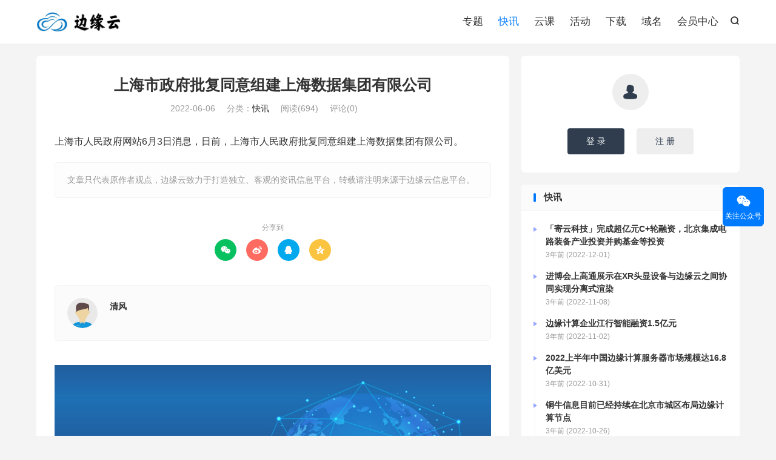

--- FILE ---
content_type: text/html; charset=UTF-8
request_url: https://www.bianyuanyun.com/archives/5333
body_size: 8110
content:
<!DOCTYPE HTML>
<html lang="zh-CN" >
<head>
<meta charset="UTF-8">
<meta http-equiv="X-UA-Compatible" content="IE=edge">
<meta name="viewport" content="width=device-width, initial-scale=1.0">
<meta name="apple-mobile-web-app-title" content="边缘云">
<meta http-equiv="Cache-Control" content="no-siteapp">
<title>上海市政府批复同意组建上海数据集团有限公司</title>
<meta name='robots' content='max-image-preview:large' />
<link rel='dns-prefetch' href='//www.bianyuanyun.com' />
<link rel='stylesheet' id='wp-block-library-css' href='https://www.bianyuanyun.com/wp-includes/css/dist/block-library/style.min.css?ver=6.1.9' type='text/css' media='all' />
<link rel='stylesheet' id='classic-theme-styles-css' href='https://www.bianyuanyun.com/wp-includes/css/classic-themes.min.css?ver=1' type='text/css' media='all' />
<style id='global-styles-inline-css' type='text/css'>
body{--wp--preset--color--black: #000000;--wp--preset--color--cyan-bluish-gray: #abb8c3;--wp--preset--color--white: #ffffff;--wp--preset--color--pale-pink: #f78da7;--wp--preset--color--vivid-red: #cf2e2e;--wp--preset--color--luminous-vivid-orange: #ff6900;--wp--preset--color--luminous-vivid-amber: #fcb900;--wp--preset--color--light-green-cyan: #7bdcb5;--wp--preset--color--vivid-green-cyan: #00d084;--wp--preset--color--pale-cyan-blue: #8ed1fc;--wp--preset--color--vivid-cyan-blue: #0693e3;--wp--preset--color--vivid-purple: #9b51e0;--wp--preset--gradient--vivid-cyan-blue-to-vivid-purple: linear-gradient(135deg,rgba(6,147,227,1) 0%,rgb(155,81,224) 100%);--wp--preset--gradient--light-green-cyan-to-vivid-green-cyan: linear-gradient(135deg,rgb(122,220,180) 0%,rgb(0,208,130) 100%);--wp--preset--gradient--luminous-vivid-amber-to-luminous-vivid-orange: linear-gradient(135deg,rgba(252,185,0,1) 0%,rgba(255,105,0,1) 100%);--wp--preset--gradient--luminous-vivid-orange-to-vivid-red: linear-gradient(135deg,rgba(255,105,0,1) 0%,rgb(207,46,46) 100%);--wp--preset--gradient--very-light-gray-to-cyan-bluish-gray: linear-gradient(135deg,rgb(238,238,238) 0%,rgb(169,184,195) 100%);--wp--preset--gradient--cool-to-warm-spectrum: linear-gradient(135deg,rgb(74,234,220) 0%,rgb(151,120,209) 20%,rgb(207,42,186) 40%,rgb(238,44,130) 60%,rgb(251,105,98) 80%,rgb(254,248,76) 100%);--wp--preset--gradient--blush-light-purple: linear-gradient(135deg,rgb(255,206,236) 0%,rgb(152,150,240) 100%);--wp--preset--gradient--blush-bordeaux: linear-gradient(135deg,rgb(254,205,165) 0%,rgb(254,45,45) 50%,rgb(107,0,62) 100%);--wp--preset--gradient--luminous-dusk: linear-gradient(135deg,rgb(255,203,112) 0%,rgb(199,81,192) 50%,rgb(65,88,208) 100%);--wp--preset--gradient--pale-ocean: linear-gradient(135deg,rgb(255,245,203) 0%,rgb(182,227,212) 50%,rgb(51,167,181) 100%);--wp--preset--gradient--electric-grass: linear-gradient(135deg,rgb(202,248,128) 0%,rgb(113,206,126) 100%);--wp--preset--gradient--midnight: linear-gradient(135deg,rgb(2,3,129) 0%,rgb(40,116,252) 100%);--wp--preset--duotone--dark-grayscale: url('#wp-duotone-dark-grayscale');--wp--preset--duotone--grayscale: url('#wp-duotone-grayscale');--wp--preset--duotone--purple-yellow: url('#wp-duotone-purple-yellow');--wp--preset--duotone--blue-red: url('#wp-duotone-blue-red');--wp--preset--duotone--midnight: url('#wp-duotone-midnight');--wp--preset--duotone--magenta-yellow: url('#wp-duotone-magenta-yellow');--wp--preset--duotone--purple-green: url('#wp-duotone-purple-green');--wp--preset--duotone--blue-orange: url('#wp-duotone-blue-orange');--wp--preset--font-size--small: 13px;--wp--preset--font-size--medium: 20px;--wp--preset--font-size--large: 36px;--wp--preset--font-size--x-large: 42px;--wp--preset--spacing--20: 0.44rem;--wp--preset--spacing--30: 0.67rem;--wp--preset--spacing--40: 1rem;--wp--preset--spacing--50: 1.5rem;--wp--preset--spacing--60: 2.25rem;--wp--preset--spacing--70: 3.38rem;--wp--preset--spacing--80: 5.06rem;}:where(.is-layout-flex){gap: 0.5em;}body .is-layout-flow > .alignleft{float: left;margin-inline-start: 0;margin-inline-end: 2em;}body .is-layout-flow > .alignright{float: right;margin-inline-start: 2em;margin-inline-end: 0;}body .is-layout-flow > .aligncenter{margin-left: auto !important;margin-right: auto !important;}body .is-layout-constrained > .alignleft{float: left;margin-inline-start: 0;margin-inline-end: 2em;}body .is-layout-constrained > .alignright{float: right;margin-inline-start: 2em;margin-inline-end: 0;}body .is-layout-constrained > .aligncenter{margin-left: auto !important;margin-right: auto !important;}body .is-layout-constrained > :where(:not(.alignleft):not(.alignright):not(.alignfull)){max-width: var(--wp--style--global--content-size);margin-left: auto !important;margin-right: auto !important;}body .is-layout-constrained > .alignwide{max-width: var(--wp--style--global--wide-size);}body .is-layout-flex{display: flex;}body .is-layout-flex{flex-wrap: wrap;align-items: center;}body .is-layout-flex > *{margin: 0;}:where(.wp-block-columns.is-layout-flex){gap: 2em;}.has-black-color{color: var(--wp--preset--color--black) !important;}.has-cyan-bluish-gray-color{color: var(--wp--preset--color--cyan-bluish-gray) !important;}.has-white-color{color: var(--wp--preset--color--white) !important;}.has-pale-pink-color{color: var(--wp--preset--color--pale-pink) !important;}.has-vivid-red-color{color: var(--wp--preset--color--vivid-red) !important;}.has-luminous-vivid-orange-color{color: var(--wp--preset--color--luminous-vivid-orange) !important;}.has-luminous-vivid-amber-color{color: var(--wp--preset--color--luminous-vivid-amber) !important;}.has-light-green-cyan-color{color: var(--wp--preset--color--light-green-cyan) !important;}.has-vivid-green-cyan-color{color: var(--wp--preset--color--vivid-green-cyan) !important;}.has-pale-cyan-blue-color{color: var(--wp--preset--color--pale-cyan-blue) !important;}.has-vivid-cyan-blue-color{color: var(--wp--preset--color--vivid-cyan-blue) !important;}.has-vivid-purple-color{color: var(--wp--preset--color--vivid-purple) !important;}.has-black-background-color{background-color: var(--wp--preset--color--black) !important;}.has-cyan-bluish-gray-background-color{background-color: var(--wp--preset--color--cyan-bluish-gray) !important;}.has-white-background-color{background-color: var(--wp--preset--color--white) !important;}.has-pale-pink-background-color{background-color: var(--wp--preset--color--pale-pink) !important;}.has-vivid-red-background-color{background-color: var(--wp--preset--color--vivid-red) !important;}.has-luminous-vivid-orange-background-color{background-color: var(--wp--preset--color--luminous-vivid-orange) !important;}.has-luminous-vivid-amber-background-color{background-color: var(--wp--preset--color--luminous-vivid-amber) !important;}.has-light-green-cyan-background-color{background-color: var(--wp--preset--color--light-green-cyan) !important;}.has-vivid-green-cyan-background-color{background-color: var(--wp--preset--color--vivid-green-cyan) !important;}.has-pale-cyan-blue-background-color{background-color: var(--wp--preset--color--pale-cyan-blue) !important;}.has-vivid-cyan-blue-background-color{background-color: var(--wp--preset--color--vivid-cyan-blue) !important;}.has-vivid-purple-background-color{background-color: var(--wp--preset--color--vivid-purple) !important;}.has-black-border-color{border-color: var(--wp--preset--color--black) !important;}.has-cyan-bluish-gray-border-color{border-color: var(--wp--preset--color--cyan-bluish-gray) !important;}.has-white-border-color{border-color: var(--wp--preset--color--white) !important;}.has-pale-pink-border-color{border-color: var(--wp--preset--color--pale-pink) !important;}.has-vivid-red-border-color{border-color: var(--wp--preset--color--vivid-red) !important;}.has-luminous-vivid-orange-border-color{border-color: var(--wp--preset--color--luminous-vivid-orange) !important;}.has-luminous-vivid-amber-border-color{border-color: var(--wp--preset--color--luminous-vivid-amber) !important;}.has-light-green-cyan-border-color{border-color: var(--wp--preset--color--light-green-cyan) !important;}.has-vivid-green-cyan-border-color{border-color: var(--wp--preset--color--vivid-green-cyan) !important;}.has-pale-cyan-blue-border-color{border-color: var(--wp--preset--color--pale-cyan-blue) !important;}.has-vivid-cyan-blue-border-color{border-color: var(--wp--preset--color--vivid-cyan-blue) !important;}.has-vivid-purple-border-color{border-color: var(--wp--preset--color--vivid-purple) !important;}.has-vivid-cyan-blue-to-vivid-purple-gradient-background{background: var(--wp--preset--gradient--vivid-cyan-blue-to-vivid-purple) !important;}.has-light-green-cyan-to-vivid-green-cyan-gradient-background{background: var(--wp--preset--gradient--light-green-cyan-to-vivid-green-cyan) !important;}.has-luminous-vivid-amber-to-luminous-vivid-orange-gradient-background{background: var(--wp--preset--gradient--luminous-vivid-amber-to-luminous-vivid-orange) !important;}.has-luminous-vivid-orange-to-vivid-red-gradient-background{background: var(--wp--preset--gradient--luminous-vivid-orange-to-vivid-red) !important;}.has-very-light-gray-to-cyan-bluish-gray-gradient-background{background: var(--wp--preset--gradient--very-light-gray-to-cyan-bluish-gray) !important;}.has-cool-to-warm-spectrum-gradient-background{background: var(--wp--preset--gradient--cool-to-warm-spectrum) !important;}.has-blush-light-purple-gradient-background{background: var(--wp--preset--gradient--blush-light-purple) !important;}.has-blush-bordeaux-gradient-background{background: var(--wp--preset--gradient--blush-bordeaux) !important;}.has-luminous-dusk-gradient-background{background: var(--wp--preset--gradient--luminous-dusk) !important;}.has-pale-ocean-gradient-background{background: var(--wp--preset--gradient--pale-ocean) !important;}.has-electric-grass-gradient-background{background: var(--wp--preset--gradient--electric-grass) !important;}.has-midnight-gradient-background{background: var(--wp--preset--gradient--midnight) !important;}.has-small-font-size{font-size: var(--wp--preset--font-size--small) !important;}.has-medium-font-size{font-size: var(--wp--preset--font-size--medium) !important;}.has-large-font-size{font-size: var(--wp--preset--font-size--large) !important;}.has-x-large-font-size{font-size: var(--wp--preset--font-size--x-large) !important;}
.wp-block-navigation a:where(:not(.wp-element-button)){color: inherit;}
:where(.wp-block-columns.is-layout-flex){gap: 2em;}
.wp-block-pullquote{font-size: 1.5em;line-height: 1.6;}
</style>
<link rel='stylesheet' id='tb-member-css-css' href='https://www.bianyuanyun.com/wp-content/plugins/tb-member/assets/main.css?ver=1.4' type='text/css' media='all' />
<link rel='stylesheet' id='style-css' href='https://www.bianyuanyun.com/wp-content/themes/dux/style.css?ver=9.2' type='text/css' media='all' />
<script type='text/javascript' src='https://www.bianyuanyun.com/wp-content/themes/dux/assets/js/libs/jquery.min.js?ver=9.2' id='jquery-js'></script>
<link rel="https://api.w.org/" href="https://www.bianyuanyun.com/wp-json/" /><link rel="alternate" type="application/json" href="https://www.bianyuanyun.com/wp-json/wp/v2/posts/5333" /><link rel="canonical" href="https://www.bianyuanyun.com/archives/5333" />
<link rel="alternate" type="application/json+oembed" href="https://www.bianyuanyun.com/wp-json/oembed/1.0/embed?url=https%3A%2F%2Fwww.bianyuanyun.com%2Farchives%2F5333" />
<link rel="alternate" type="text/xml+oembed" href="https://www.bianyuanyun.com/wp-json/oembed/1.0/embed?url=https%3A%2F%2Fwww.bianyuanyun.com%2Farchives%2F5333&#038;format=xml" />
<meta name="keywords" content="快讯">
<meta name="description" content="上海市人民政府网站6月3日消息，日前，上海市人民政府批复同意组建上海数据集团有限公司。">
<meta property="og:type" content="acticle">
<meta property="og:site_name" content="边缘云">
<meta property="og:title" content="上海市政府批复同意组建上海数据集团有限公司">
<meta property="og:description" content="上海市人民政府网站6月3日消息，日前，上海市人民政府批复同意组建上海数据集团有限公司。">
<meta property="og:url" content="https://www.bianyuanyun.com/archives/5333">
<meta property="og:image" content="https://www.bianyuanyun.com/wp-content/themes/dux/assets/img/thumbnail.png">
<meta property="twitter:card" content="summary_large_image">
<meta property="twitter:title" content="上海市政府批复同意组建上海数据集团有限公司">
<meta property="twitter:description" content="上海市人民政府网站6月3日消息，日前，上海市人民政府批复同意组建上海数据集团有限公司。">
<meta property="twitter:url" content="https://www.bianyuanyun.com/archives/5333">
<meta property="twitter:image" content="https://www.bianyuanyun.com/wp-content/themes/dux/assets/img/thumbnail.png">
<style>.container{max-width:1200px}#focusslide{height:220px}@media (max-width: 600px) {#focusslide{height:150px}}#@media (max-width: 768px){.sidebar .widget-tops {display: block !important;}}#</style><link rel="icon" href="https://www.bianyuanyun.com/wp-content/uploads/2020/02/cropped-tuanlogo_10.png-32x32.jpg" sizes="32x32" />
<link rel="icon" href="https://www.bianyuanyun.com/wp-content/uploads/2020/02/cropped-tuanlogo_10.png-192x192.jpg" sizes="192x192" />
<link rel="apple-touch-icon" href="https://www.bianyuanyun.com/wp-content/uploads/2020/02/cropped-tuanlogo_10.png-180x180.jpg" />
<meta name="msapplication-TileImage" content="https://www.bianyuanyun.com/wp-content/uploads/2020/02/cropped-tuanlogo_10.png-270x270.jpg" />
<link rel="shortcut icon" href="https://www.bianyuanyun.com/favicon.ico">
</head>
<body class="post-template-default single single-post postid-5333 single-format-standard home nav_fixed m-excerpt-desc topbar-off comment-open site-layout-2 text-justify-on m-sidebar tbm-at-dux">
<header class="header">
	<div class="container">
		<div class="logo"><a href="https://www.bianyuanyun.com" title="边缘云-边缘云产业信息服务平台"><img src="https://www.bianyuanyun.com/wp-content/uploads/2020/02/logo5.jpg" alt="边缘云-边缘云产业信息服务平台"><img class="-dark" src="https://www.bianyuanyun.com/wp-content/uploads/2020/02/logo5.jpg" alt="边缘云-边缘云产业信息服务平台">边缘云</a></div>													<div class="navto-search search-show"><i class="tbfa">&#xe611;</i></div>
							<ul class="site-nav site-navbar">
			<li><a href="https://www.bianyuanyun.com/zhuanti">专题</a></li>
<li class="current-post-ancestor current-menu-parent"><a href="https://www.bianyuanyun.com/archives/category/kuai">快讯</a></li>
<li><a href="https://www.bianyuanyun.com/yunke">云课</a></li>
<li><a href="https://www.bianyuanyun.com/archives/category/%e6%b4%bb%e5%8a%a8">活动</a></li>
<li><a href="https://www.bianyuanyun.com/archives/category/%e4%b8%8b%e8%bd%bd">下载</a></li>
<li><a href="https://www.bianyuanyun.com/archives/category/%e5%9f%9f%e5%90%8d">域名</a></li>
<li><a href="https://www.bianyuanyun.com/tb-member">会员中心</a></li>
		</ul>
																<a rel="nofollow" href="javascript:;" class="m-icon-user" tbm-event="login"><i class="tbfa">&#xe641;</i></a>
										</div>
</header>
	<div class="m-icon-nav">
		<i class="tbfa">&#xe612;</i>
		<i class="tbfa">&#xe606;</i>
	</div>
<div class="site-search">
	<div class="container">
		<form method="get" class="site-search-form" action="https://www.bianyuanyun.com/">
    <input class="search-input" name="s" type="text" placeholder="输入关键字" value="" required="required">
    <button class="search-btn" type="submit"><i class="tbfa">&#xe611;</i></button>
</form>	</div>
</div>
<section class="container">
	<div class="content-wrap">
	<div class="content">
						<header class="article-header">
			<h1 class="article-title"><a href="https://www.bianyuanyun.com/archives/5333">上海市政府批复同意组建上海数据集团有限公司</a></h1>
			<div class="article-meta">
				<span class="item">2022-06-06</span>												<span class="item">分类：<a href="https://www.bianyuanyun.com/archives/category/kuai" rel="category tag">快讯</a></span>
				<span class="item post-views">阅读(694)</span>				<span class="item">评论(0)</span>												<span class="item"></span>
			</div>
		</header>
		<article class="article-content">
									
<p>上海市人民政府网站6月3日消息，日前，上海市人民政府批复同意组建上海数据集团有限公司。</p>
					</article>
								<div class="post-copyright-custom">文章只代表原作者观点，边缘云致力于打造独立、客观的资讯信息平台，转载请注明来源于边缘云信息平台。</div>		
		<div class="shares"><dfn>分享到</dfn><a href="javascript:;" data-url="https://www.bianyuanyun.com/archives/5333" class="share-weixin" title="分享到微信"><i class="tbfa">&#xe61e;</i></a><a etap="share" data-share="weibo" class="share-tsina" title="分享到微博"><i class="tbfa">&#xe645;</i></a><a etap="share" data-share="qq" class="share-sqq" title="分享到QQ好友"><i class="tbfa">&#xe60f;</i></a><a etap="share" data-share="qzone" class="share-qzone" title="分享到QQ空间"><i class="tbfa">&#xe600;</i></a></div>
				<div class="article-tags"></div>
		
				<div class="article-author">
						<img alt='' data-src='https://www.bianyuanyun.com/wp-content/plugins/tb-member/assets/images/avatar.webp' srcset='https://www.bianyuanyun.com/wp-content/plugins/tb-member/assets/images/avatar.webp 2x' class='avatar avatar-50 photo' height='50' width='50' decoding='async'/>			<h4><a title="查看更多文章" href="https://www.bianyuanyun.com/archives/author/qingfengxinhe">清风</a></h4>
					</div>
		
		
		<div class="orbui orbui-post orbui-post-02"><figure class="wp-block-image is-resized"><img src="https://www.bianyuanyun.com/wp-content/uploads/2021/03/guanzhubyy.png" alt="长按二维码关注" class="wp-image-92" width="778" height="336"/></figure></div>		<div class="relates relates-imagetext"><div class="title"><h3>相关推荐</h3></div><ul><li><a target="_blank" href="https://www.bianyuanyun.com/archives/6172"><img data-thumb="default" src="https://www.bianyuanyun.com/wp-content/themes/dux/assets/img/thumbnail.png" class="thumb"></a><a href="https://www.bianyuanyun.com/archives/6172">「寄云科技」完成超亿元C+轮融资，北京集成电路装备产业投资并购基金等投资</a></li><li><a target="_blank" href="https://www.bianyuanyun.com/archives/6030"><img data-thumb="default" src="https://www.bianyuanyun.com/wp-content/themes/dux/assets/img/thumbnail.png" class="thumb"></a><a href="https://www.bianyuanyun.com/archives/6030">进博会上高通展示在XR头显设备与边缘云之间协同实现分离式渲染</a></li><li><a target="_blank" href="https://www.bianyuanyun.com/archives/6008"><img data-thumb="default" src="https://www.bianyuanyun.com/wp-content/themes/dux/assets/img/thumbnail.png" class="thumb"></a><a href="https://www.bianyuanyun.com/archives/6008">边缘计算企业江行智能融资1.5亿元</a></li><li><a target="_blank" href="https://www.bianyuanyun.com/archives/5998"><img data-thumb="default" src="https://www.bianyuanyun.com/wp-content/themes/dux/assets/img/thumbnail.png" class="thumb"></a><a href="https://www.bianyuanyun.com/archives/5998">2022上半年中国边缘计算服务器市场规模达16.8亿美元</a></li></ul></div>				<div class="title" id="comments">
	<h3>参与讨论 <small>抢沙发</small></h3>
</div>
<div id="respond" class="no_webshot">
			<div class="comment-signarea">
			<h3 class="text-muted">评论前必须登录！</h3>
			<p>
									<a rel="nofollow" href="javascript:;" class="btn btn-primary" tbm-event="login">立即登录</a> &nbsp; <a rel="nofollow" href="javascript:;" class="btn btn-default" tbm-event="register">注册</a>
							</p>
		</div>
	</div>
	</div>
	</div>
	<div class="sidebar">
	<div class="widget widget_block"><div class="tbm-stmod tbm-stmod-login"><div class="-icon"><i class="tbm-fa">&#xe61d;</i></div><div class="tbm-btn tbm-btn-ok" tbm-event="login">登 录</div><div class="tbm-btn" tbm-event="register">注 册</div></div></div><div class="widget-on-phone widget widget_ui_flash"><h3>快讯</h3><ul><li><h4>「寄云科技」完成超亿元C+轮融资，北京集成电路装备产业投资并购基金等投资</h4><div class="note"><!-- wp:paragraph -->
<p>12月1日消息，近期国内工业互联网平台厂商北京寄云鼎城科技有限公司（以下简称“寄云科技”）完成超亿元C+轮融资，投资方为北京集成电路装备产业投资并购基金、中车资本和中国互联网投资基金。通过本轮融资，寄云科技将围绕重点应用领域，加速完善产品应用和服务网络，为半导体、轨道交通、能源电力、石油化工等垂直行业客户提供以数据智能为核心的工业互联网产品和服务。</p>
<!-- /wp:paragraph --></div><time>3年前 (2022-12-01)</time></li><li><h4>进博会上高通展示在XR头显设备与边缘云之间协同实现分离式渲染</h4><div class="note"><!-- wp:paragraph -->
<p>进博会最受欢迎的乒乓球机器人又升级了，欧姆龙今年将带来基于“i-Automation!-NEXT”理念打造的第七代FORPHEUS乒乓球教练机器人，这也是国内首次展出。作为打造元宇宙的核心技术，5G和XR提供了基础技术支持，高通还展示了最新技术方案，基于5G提供的高速率低时延传输，在XR头显设备与边缘云之间协同实现分离式渲染，面向大型负载场景为XR用户打造不受线缆束缚的沉浸式体验。</p>
<!-- /wp:paragraph --></div><time>3年前 (2022-11-08)</time></li><li><h4>边缘计算企业江行智能融资1.5亿元</h4><div class="note"><!-- wp:paragraph -->
<p>11月2日，边缘计算企业江行智能宣布完成1.5亿元pre-B轮融资，由朗玛峰资本、联想创投、卓源资本、光跃资本等机构联合投资。本轮融资将主要用于技术创新、双碳相关解决方案研发、创新应用场景与业务拓展。</p>
<!-- /wp:paragraph --></div><time>3年前 (2022-11-02)</time></li><li><h4>2022上半年中国边缘计算服务器市场规模达16.8亿美元</h4><div class="note"><!-- wp:paragraph -->
<p>　　10月31日消息，市场研究机构IDC发布的《中国半年度边缘计算服务器市场(2022年上半年)跟踪报告》显示，2022上半年，中国边缘计算服务器整体市场规模达到16.8亿美元，预计全年达到42.7亿美元，同比增长25.6%。</p>
<!-- /wp:paragraph -->

<!-- wp:paragraph -->
<p>　　另据IDC预计，2021-2026年中国边缘计算服务器整体市场规模年复合增长率将达到23.1%，高于全球的22.2%。</p>
<!-- /wp:paragraph -->

<!-- wp:paragraph -->
<p>　　 IDC数据显示，2022年上半年，中国垂直行业和电信网络边缘计算服务器(含通用服务器和定制服务器)市场规模达到2.9亿美元，同比增长46.4%。2022上半年，中国市场边缘定制服务器出货量排名前三的厂商依次为浪潮、新华三和华为。</p>
<!-- /wp:paragraph --></div><time>3年前 (2022-10-31)</time></li><li><h4>铜牛信息目前已经持续在北京市城区布局边缘计算节点</h4><div class="note"><!-- wp:paragraph -->
<p>10月25日在互动平台回答投资者提问时表示，公司依托自建互联网数据中心为客户提供互联网数据中心服务、云服务、互联网接入服务、互联网数据中心及云平台信息系统集成服务、应用软件开发服务，其中边缘计算是云计算的重要补充，其特性就是将计算能力更接近于用户，即站点分布范围广且边缘节点由广域网络连接。公司持续专注边缘计算相关技术的发展，目前已经持续在北京市城区布局边缘计算节点。</p>
<!-- /wp:paragraph --></div><time>3年前 (2022-10-26)</time></li><li><h4>字节跳动更名抖音集团，新LOGO上线</h4><div class="note"><!-- wp:paragraph -->
<p>近日，字节跳动官方账号在抖音、微信公众号等平台更新了集团LOGO，新LOGO摘除了“字节跳动”的汉字元素，配色与飞书LOGO相似。今年5月，香港公司注册处网站显示，字节跳动（香港）有限公司已更名为抖音集团（香港）有限公司，生效时间为2022年5月6日。</p>
<!-- /wp:paragraph --></div><time>3年前 (2022-10-13)</time></li></ul><a class="-more" href="https://www.bianyuanyun.com/archives/category/kuai" target="_blank">查看更多</a></div></div></section>

<div class="branding">
	<div class="container">
		<h2>边缘云生态研究</h2>
		<h4></h4>
		<a target="_blank" class="btn btn-primary" href="https://www.bianyuanyun.com/us">关于我们<i class="tbfa">&#xe87e;</i></a>	</div>
</div><footer class="footer">
	<div class="container">
						<p>&copy; 2018-2026 &nbsp; <a href="https://www.bianyuanyun.com">边缘云</a> &nbsp; <a href="https://beian.miit.gov.cn/">沪ICP备18030320号</a>
<div style="display:none" ><script type="text/javascript">document.write(unescape("%3Cspan id='cnzz_stat_icon_1281253568'%3E%3C/span%3E%3Cscript src='https://s9.cnzz.com/stat.php%3Fid%3D1281253568%26show%3Dpic' type='text/javascript'%3E%3C/script%3E"));</script></div></p>
					</div>
</footer>
<div class="karbar karbar-rm"><ul><li class="karbar-qrcode"><a rel="nofollow" href="javascript:;"><i class="tbfa">&#xe61e;</i><span>关注公众号</span></a><span class="karbar-qrcode-wrap">边缘云<br><span data-id="边缘云" class="copy-wechat-number">复制微信号</span><img src="https://www.bianyuanyun.com/wp-content/uploads/2020/02/erweima1.jpg"></span></li></ul></div>
<script>window.TBUI={"www":"https:\/\/www.bianyuanyun.com","uri":"https:\/\/www.bianyuanyun.com\/wp-content\/themes\/dux","ajaxurl":"https:\/\/www.bianyuanyun.com\/wp-admin\/admin-ajax.php","ver":"9.2","roll":"1 2","copyoff":0,"ajaxpager":"0","fullimage":"1","captcha":0,"captcha_comment":1,"captcha_login":1,"captcha_register":1,"table_scroll_m":1,"table_scroll_w":"800","pre_color":1,"pre_copy":1,"lang":{"copy":"\u590d\u5236","copy_success":"\u5df2\u590d\u5236","comment_loading":"\u8bc4\u8bba\u63d0\u4ea4\u4e2d...","comment_cancel_edit":"\u53d6\u6d88\u7f16\u8f91","loadmore":"\u52a0\u8f7d\u66f4\u591a","like_login":"\u70b9\u8d5e\u8bf7\u5148\u767b\u5f55","liked":"\u4f60\u5df2\u8d5e\uff01","delete_post":"\u786e\u5b9a\u5220\u9664\u8fd9\u4e2a\u6587\u7ae0\u5417\uff1f","read_post_all":"\u70b9\u51fb\u9605\u8bfb\u4f59\u4e0b\u5168\u6587","copy_wechat":"\u5fae\u4fe1\u53f7\u5df2\u590d\u5236","sign_password_less":"\u5bc6\u7801\u592a\u77ed\uff0c\u81f3\u5c116\u4f4d","sign_username_none":"\u7528\u6237\u540d\u4e0d\u80fd\u4e3a\u7a7a","sign_email_error":"\u90ae\u7bb1\u683c\u5f0f\u9519\u8bef","sign_vcode_loading":"\u9a8c\u8bc1\u7801\u83b7\u53d6\u4e2d","sign_vcode_new":" \u79d2\u91cd\u65b0\u83b7\u53d6"},"turnstile_key":""}</script>
<script>window.TBM={"ajaxurl":"https:\/\/www.bianyuanyun.com\/tb-member\/action\/"}</script>
<script type='text/javascript' src='https://www.bianyuanyun.com/wp-content/plugins/tb-member/assets/main.js?ver=1.4' id='tb-member-js-js'></script>
<script type='text/javascript' src='https://www.bianyuanyun.com/wp-content/themes/dux/assets/js/loader.js?ver=9.2' id='loader-js'></script>
</body>
</html>

--- FILE ---
content_type: application/javascript
request_url: https://www.bianyuanyun.com/wp-content/plugins/tb-member/assets/main.js?ver=1.4
body_size: 8903
content:
!function(t){t.fn.qrcode=function(e){function n(t){this.mode=s,this.data=t}function o(t,e){this.typeNumber=t,this.errorCorrectLevel=e,this.modules=null,this.moduleCount=0,this.dataCache=null,this.dataList=[]}function i(t,e){if(void 0==t.length)throw Error(t.length+"/"+e);for(var n=0;n<t.length&&0==t[n];)n++;this.num=Array(t.length-n+e);for(var o=0;o<t.length-n;o++)this.num[o]=t[o+n]}function a(t,e){this.totalCount=t,this.dataCount=e}function r(){this.buffer=[],this.length=0}var s;n.prototype={getLength:function(){return this.data.length},write:function(t){for(var e=0;e<this.data.length;e++)t.put(this.data.charCodeAt(e),8)}},o.prototype={addData:function(t){this.dataList.push(new n(t)),this.dataCache=null},isDark:function(t,e){if(0>t||this.moduleCount<=t||0>e||this.moduleCount<=e)throw Error(t+","+e);return this.modules[t][e]},getModuleCount:function(){return this.moduleCount},make:function(){if(1>this.typeNumber){for(var t=1,t=1;40>t;t++){for(var e=a.getRSBlocks(t,this.errorCorrectLevel),n=new r,o=0,i=0;i<e.length;i++)o+=e[i].dataCount;for(i=0;i<this.dataList.length;i++)e=this.dataList[i],n.put(e.mode,4),n.put(e.getLength(),u.getLengthInBits(e.mode,t)),e.write(n);if(n.getLengthInBits()<=8*o)break}this.typeNumber=t}this.makeImpl(!1,this.getBestMaskPattern())},makeImpl:function(t,e){this.moduleCount=4*this.typeNumber+17,this.modules=Array(this.moduleCount);for(var n=0;n<this.moduleCount;n++){this.modules[n]=Array(this.moduleCount);for(var i=0;i<this.moduleCount;i++)this.modules[n][i]=null}this.setupPositionProbePattern(0,0),this.setupPositionProbePattern(this.moduleCount-7,0),this.setupPositionProbePattern(0,this.moduleCount-7),this.setupPositionAdjustPattern(),this.setupTimingPattern(),this.setupTypeInfo(t,e),7<=this.typeNumber&&this.setupTypeNumber(t),null==this.dataCache&&(this.dataCache=o.createData(this.typeNumber,this.errorCorrectLevel,this.dataList)),this.mapData(this.dataCache,e)},setupPositionProbePattern:function(t,e){for(var n=-1;7>=n;n++)if(!(-1>=t+n||this.moduleCount<=t+n))for(var o=-1;7>=o;o++)-1>=e+o||this.moduleCount<=e+o||(this.modules[t+n][e+o]=0<=n&&6>=n&&(0==o||6==o)||0<=o&&6>=o&&(0==n||6==n)||2<=n&&4>=n&&2<=o&&4>=o)},getBestMaskPattern:function(){for(var t=0,e=0,n=0;8>n;n++){this.makeImpl(!0,n);var o=u.getLostPoint(this);(0==n||t>o)&&(t=o,e=n)}return e},createMovieClip:function(t,e,n){for(t=t.createEmptyMovieClip(e,n),this.make(),e=0;e<this.modules.length;e++)for(var n=1*e,o=0;o<this.modules[e].length;o++){var i=1*o;this.modules[e][o]&&(t.beginFill(0,100),t.moveTo(i,n),t.lineTo(i+1,n),t.lineTo(i+1,n+1),t.lineTo(i,n+1),t.endFill())}return t},setupTimingPattern:function(){for(var t=8;t<this.moduleCount-8;t++)null==this.modules[t][6]&&(this.modules[t][6]=0==t%2);for(t=8;t<this.moduleCount-8;t++)null==this.modules[6][t]&&(this.modules[6][t]=0==t%2)},setupPositionAdjustPattern:function(){for(var t=u.getPatternPosition(this.typeNumber),e=0;e<t.length;e++)for(var n=0;n<t.length;n++){var o=t[e],i=t[n];if(null==this.modules[o][i])for(var a=-2;2>=a;a++)for(var r=-2;2>=r;r++)this.modules[o+a][i+r]=-2==a||2==a||-2==r||2==r||0==a&&0==r}},setupTypeNumber:function(t){for(var e=u.getBCHTypeNumber(this.typeNumber),n=0;18>n;n++){var o=!t&&1==(e>>n&1);this.modules[Math.floor(n/3)][n%3+this.moduleCount-8-3]=o}for(n=0;18>n;n++)o=!t&&1==(e>>n&1),this.modules[n%3+this.moduleCount-8-3][Math.floor(n/3)]=o},setupTypeInfo:function(t,e){for(var n=u.getBCHTypeInfo(this.errorCorrectLevel<<3|e),o=0;15>o;o++){var i=!t&&1==(n>>o&1);6>o?this.modules[o][8]=i:8>o?this.modules[o+1][8]=i:this.modules[this.moduleCount-15+o][8]=i}for(o=0;15>o;o++)i=!t&&1==(n>>o&1),8>o?this.modules[8][this.moduleCount-o-1]=i:9>o?this.modules[8][15-o-1+1]=i:this.modules[8][15-o-1]=i;this.modules[this.moduleCount-8][8]=!t},mapData:function(t,e){for(var n=-1,o=this.moduleCount-1,i=7,a=0,r=this.moduleCount-1;0<r;r-=2)for(6==r&&r--;;){for(var s=0;2>s;s++)if(null==this.modules[o][r-s]){var c=!1;a<t.length&&(c=1==(t[a]>>>i&1)),u.getMask(e,o,r-s)&&(c=!c),this.modules[o][r-s]=c,-1==--i&&(a++,i=7)}if(0>(o+=n)||this.moduleCount<=o){o-=n,n=-n;break}}}},o.PAD0=236,o.PAD1=17,o.createData=function(t,e,n){for(var e=a.getRSBlocks(t,e),i=new r,s=0;s<n.length;s++){var c=n[s];i.put(c.mode,4),i.put(c.getLength(),u.getLengthInBits(c.mode,t)),c.write(i)}for(s=t=0;s<e.length;s++)t+=e[s].dataCount;if(i.getLengthInBits()>8*t)throw Error("code length overflow. ("+i.getLengthInBits()+">"+8*t+")");for(i.getLengthInBits()+4<=8*t&&i.put(0,4);0!=i.getLengthInBits()%8;)i.putBit(!1);for(;!(i.getLengthInBits()>=8*t)&&(i.put(o.PAD0,8),!(i.getLengthInBits()>=8*t));)i.put(o.PAD1,8);return o.createBytes(i,e)},o.createBytes=function(t,e){for(var n=0,o=0,a=0,r=Array(e.length),s=Array(e.length),c=0;c<e.length;c++){var d=e[c].dataCount,l=e[c].totalCount-d,o=Math.max(o,d),a=Math.max(a,l);r[c]=Array(d);for(var f=0;f<r[c].length;f++)r[c][f]=255&t.buffer[f+n];for(n+=d,f=u.getErrorCorrectPolynomial(l),d=new i(r[c],f.getLength()-1).mod(f),s[c]=Array(f.getLength()-1),f=0;f<s[c].length;f++)l=f+d.getLength()-s[c].length,s[c][f]=0<=l?d.get(l):0}for(f=c=0;f<e.length;f++)c+=e[f].totalCount;for(n=Array(c),f=d=0;f<o;f++)for(c=0;c<e.length;c++)f<r[c].length&&(n[d++]=r[c][f]);for(f=0;f<a;f++)for(c=0;c<e.length;c++)f<s[c].length&&(n[d++]=s[c][f]);return n},s=4;for(var u={PATTERN_POSITION_TABLE:[[],[6,18],[6,22],[6,26],[6,30],[6,34],[6,22,38],[6,24,42],[6,26,46],[6,28,50],[6,30,54],[6,32,58],[6,34,62],[6,26,46,66],[6,26,48,70],[6,26,50,74],[6,30,54,78],[6,30,56,82],[6,30,58,86],[6,34,62,90],[6,28,50,72,94],[6,26,50,74,98],[6,30,54,78,102],[6,28,54,80,106],[6,32,58,84,110],[6,30,58,86,114],[6,34,62,90,118],[6,26,50,74,98,122],[6,30,54,78,102,126],[6,26,52,78,104,130],[6,30,56,82,108,134],[6,34,60,86,112,138],[6,30,58,86,114,142],[6,34,62,90,118,146],[6,30,54,78,102,126,150],[6,24,50,76,102,128,154],[6,28,54,80,106,132,158],[6,32,58,84,110,136,162],[6,26,54,82,110,138,166],[6,30,58,86,114,142,170]],G15:1335,G18:7973,G15_MASK:21522,getBCHTypeInfo:function(t){for(var e=t<<10;0<=u.getBCHDigit(e)-u.getBCHDigit(u.G15);)e^=u.G15<<u.getBCHDigit(e)-u.getBCHDigit(u.G15);return(t<<10|e)^u.G15_MASK},getBCHTypeNumber:function(t){for(var e=t<<12;0<=u.getBCHDigit(e)-u.getBCHDigit(u.G18);)e^=u.G18<<u.getBCHDigit(e)-u.getBCHDigit(u.G18);return t<<12|e},getBCHDigit:function(t){for(var e=0;0!=t;)e++,t>>>=1;return e},getPatternPosition:function(t){return u.PATTERN_POSITION_TABLE[t-1]},getMask:function(t,e,n){switch(t){case 0:return 0==(e+n)%2;case 1:return 0==e%2;case 2:return 0==n%3;case 3:return 0==(e+n)%3;case 4:return 0==(Math.floor(e/2)+Math.floor(n/3))%2;case 5:return 0==e*n%2+e*n%3;case 6:return 0==(e*n%2+e*n%3)%2;case 7:return 0==(e*n%3+(e+n)%2)%2;default:throw Error("bad maskPattern:"+t)}},getErrorCorrectPolynomial:function(t){for(var e=new i([1],0),n=0;n<t;n++)e=e.multiply(new i([1,c.gexp(n)],0));return e},getLengthInBits:function(t,e){if(1<=e&&10>e)switch(t){case 1:return 10;case 2:return 9;case s:case 8:return 8;default:throw Error("mode:"+t)}else if(27>e)switch(t){case 1:return 12;case 2:return 11;case s:return 16;case 8:return 10;default:throw Error("mode:"+t)}else{if(!(41>e))throw Error("type:"+e);switch(t){case 1:return 14;case 2:return 13;case s:return 16;case 8:return 12;default:throw Error("mode:"+t)}}},getLostPoint:function(t){for(var e=t.getModuleCount(),n=0,o=0;o<e;o++)for(var i=0;i<e;i++){for(var a=0,r=t.isDark(o,i),s=-1;1>=s;s++)if(!(0>o+s||e<=o+s))for(var u=-1;1>=u;u++)0>i+u||e<=i+u||0==s&&0==u||r==t.isDark(o+s,i+u)&&a++;5<a&&(n+=3+a-5)}for(o=0;o<e-1;o++)for(i=0;i<e-1;i++)a=0,t.isDark(o,i)&&a++,t.isDark(o+1,i)&&a++,t.isDark(o,i+1)&&a++,t.isDark(o+1,i+1)&&a++,(0==a||4==a)&&(n+=3);for(o=0;o<e;o++)for(i=0;i<e-6;i++)t.isDark(o,i)&&!t.isDark(o,i+1)&&t.isDark(o,i+2)&&t.isDark(o,i+3)&&t.isDark(o,i+4)&&!t.isDark(o,i+5)&&t.isDark(o,i+6)&&(n+=40);for(i=0;i<e;i++)for(o=0;o<e-6;o++)t.isDark(o,i)&&!t.isDark(o+1,i)&&t.isDark(o+2,i)&&t.isDark(o+3,i)&&t.isDark(o+4,i)&&!t.isDark(o+5,i)&&t.isDark(o+6,i)&&(n+=40);for(i=a=0;i<e;i++)for(o=0;o<e;o++)t.isDark(o,i)&&a++;return t=Math.abs(100*a/e/e-50)/5,n+10*t}},c={glog:function(t){if(1>t)throw Error("glog("+t+")");return c.LOG_TABLE[t]},gexp:function(t){for(;0>t;)t+=255;for(;256<=t;)t-=255;return c.EXP_TABLE[t]},EXP_TABLE:Array(256),LOG_TABLE:Array(256)},d=0;8>d;d++)c.EXP_TABLE[d]=1<<d;for(d=8;256>d;d++)c.EXP_TABLE[d]=c.EXP_TABLE[d-4]^c.EXP_TABLE[d-5]^c.EXP_TABLE[d-6]^c.EXP_TABLE[d-8];for(d=0;255>d;d++)c.LOG_TABLE[c.EXP_TABLE[d]]=d;return i.prototype={get:function(t){return this.num[t]},getLength:function(){return this.num.length},multiply:function(t){for(var e=Array(this.getLength()+t.getLength()-1),n=0;n<this.getLength();n++)for(var o=0;o<t.getLength();o++)e[n+o]^=c.gexp(c.glog(this.get(n))+c.glog(t.get(o)));return new i(e,0)},mod:function(t){if(0>this.getLength()-t.getLength())return this;for(var e=c.glog(this.get(0))-c.glog(t.get(0)),n=Array(this.getLength()),o=0;o<this.getLength();o++)n[o]=this.get(o);for(o=0;o<t.getLength();o++)n[o]^=c.gexp(c.glog(t.get(o))+e);return new i(n,0).mod(t)}},a.RS_BLOCK_TABLE=[[1,26,19],[1,26,16],[1,26,13],[1,26,9],[1,44,34],[1,44,28],[1,44,22],[1,44,16],[1,70,55],[1,70,44],[2,35,17],[2,35,13],[1,100,80],[2,50,32],[2,50,24],[4,25,9],[1,134,108],[2,67,43],[2,33,15,2,34,16],[2,33,11,2,34,12],[2,86,68],[4,43,27],[4,43,19],[4,43,15],[2,98,78],[4,49,31],[2,32,14,4,33,15],[4,39,13,1,40,14],[2,121,97],[2,60,38,2,61,39],[4,40,18,2,41,19],[4,40,14,2,41,15],[2,146,116],[3,58,36,2,59,37],[4,36,16,4,37,17],[4,36,12,4,37,13],[2,86,68,2,87,69],[4,69,43,1,70,44],[6,43,19,2,44,20],[6,43,15,2,44,16],[4,101,81],[1,80,50,4,81,51],[4,50,22,4,51,23],[3,36,12,8,37,13],[2,116,92,2,117,93],[6,58,36,2,59,37],[4,46,20,6,47,21],[7,42,14,4,43,15],[4,133,107],[8,59,37,1,60,38],[8,44,20,4,45,21],[12,33,11,4,34,12],[3,145,115,1,146,116],[4,64,40,5,65,41],[11,36,16,5,37,17],[11,36,12,5,37,13],[5,109,87,1,110,88],[5,65,41,5,66,42],[5,54,24,7,55,25],[11,36,12],[5,122,98,1,123,99],[7,73,45,3,74,46],[15,43,19,2,44,20],[3,45,15,13,46,16],[1,135,107,5,136,108],[10,74,46,1,75,47],[1,50,22,15,51,23],[2,42,14,17,43,15],[5,150,120,1,151,121],[9,69,43,4,70,44],[17,50,22,1,51,23],[2,42,14,19,43,15],[3,141,113,4,142,114],[3,70,44,11,71,45],[17,47,21,4,48,22],[9,39,13,16,40,14],[3,135,107,5,136,108],[3,67,41,13,68,42],[15,54,24,5,55,25],[15,43,15,10,44,16],[4,144,116,4,145,117],[17,68,42],[17,50,22,6,51,23],[19,46,16,6,47,17],[2,139,111,7,140,112],[17,74,46],[7,54,24,16,55,25],[34,37,13],[4,151,121,5,152,122],[4,75,47,14,76,48],[11,54,24,14,55,25],[16,45,15,14,46,16],[6,147,117,4,148,118],[6,73,45,14,74,46],[11,54,24,16,55,25],[30,46,16,2,47,17],[8,132,106,4,133,107],[8,75,47,13,76,48],[7,54,24,22,55,25],[22,45,15,13,46,16],[10,142,114,2,143,115],[19,74,46,4,75,47],[28,50,22,6,51,23],[33,46,16,4,47,17],[8,152,122,4,153,123],[22,73,45,3,74,46],[8,53,23,26,54,24],[12,45,15,28,46,16],[3,147,117,10,148,118],[3,73,45,23,74,46],[4,54,24,31,55,25],[11,45,15,31,46,16],[7,146,116,7,147,117],[21,73,45,7,74,46],[1,53,23,37,54,24],[19,45,15,26,46,16],[5,145,115,10,146,116],[19,75,47,10,76,48],[15,54,24,25,55,25],[23,45,15,25,46,16],[13,145,115,3,146,116],[2,74,46,29,75,47],[42,54,24,1,55,25],[23,45,15,28,46,16],[17,145,115],[10,74,46,23,75,47],[10,54,24,35,55,25],[19,45,15,35,46,16],[17,145,115,1,146,116],[14,74,46,21,75,47],[29,54,24,19,55,25],[11,45,15,46,46,16],[13,145,115,6,146,116],[14,74,46,23,75,47],[44,54,24,7,55,25],[59,46,16,1,47,17],[12,151,121,7,152,122],[12,75,47,26,76,48],[39,54,24,14,55,25],[22,45,15,41,46,16],[6,151,121,14,152,122],[6,75,47,34,76,48],[46,54,24,10,55,25],[2,45,15,64,46,16],[17,152,122,4,153,123],[29,74,46,14,75,47],[49,54,24,10,55,25],[24,45,15,46,46,16],[4,152,122,18,153,123],[13,74,46,32,75,47],[48,54,24,14,55,25],[42,45,15,32,46,16],[20,147,117,4,148,118],[40,75,47,7,76,48],[43,54,24,22,55,25],[10,45,15,67,46,16],[19,148,118,6,149,119],[18,75,47,31,76,48],[34,54,24,34,55,25],[20,45,15,61,46,16]],a.getRSBlocks=function(t,e){var n=a.getRsBlockTable(t,e);if(void 0==n)throw Error("bad rs block @ typeNumber:"+t+"/errorCorrectLevel:"+e);for(var o=n.length/3,i=[],r=0;r<o;r++)for(var s=n[3*r+0],u=n[3*r+1],c=n[3*r+2],d=0;d<s;d++)i.push(new a(u,c));return i},a.getRsBlockTable=function(t,e){switch(e){case 1:return a.RS_BLOCK_TABLE[4*(t-1)+0];case 0:return a.RS_BLOCK_TABLE[4*(t-1)+1];case 3:return a.RS_BLOCK_TABLE[4*(t-1)+2];case 2:return a.RS_BLOCK_TABLE[4*(t-1)+3]}},r.prototype={get:function(t){return 1==(this.buffer[Math.floor(t/8)]>>>7-t%8&1)},put:function(t,e){for(var n=0;n<e;n++)this.putBit(1==(t>>>e-n-1&1))},getLengthInBits:function(){return this.length},putBit:function(t){var e=Math.floor(this.length/8);this.buffer.length<=e&&this.buffer.push(0),t&&(this.buffer[e]|=128>>>this.length%8),this.length++}},"string"==typeof e&&(e={text:e}),e=t.extend({},{render:"canvas",width:256,height:256,typeNumber:-1,correctLevel:2,background:"#ffffff",foreground:"#000000"},e),this.each(function(){var n;if("canvas"==e.render){(n=new o(e.typeNumber,e.correctLevel)).addData(e.text),n.make();var i=document.createElement("canvas");i.width=e.width,i.height=e.height;for(var a=i.getContext("2d"),r=e.width/n.getModuleCount(),s=e.height/n.getModuleCount(),u=0;u<n.getModuleCount();u++)for(var c=0;c<n.getModuleCount();c++){a.fillStyle=n.isDark(u,c)?e.foreground:e.background;var d=Math.ceil((c+1)*r)-Math.floor(c*r),l=Math.ceil((u+1)*r)-Math.floor(u*r);a.fillRect(Math.round(c*r),Math.round(u*s),d,l)}}else for((n=new o(e.typeNumber,e.correctLevel)).addData(e.text),n.make(),i=t("<table></table>").css("width",e.width+"px").css("height",e.height+"px").css("border","0px").css("border-collapse","collapse").css("background-color",e.background),a=e.width/n.getModuleCount(),r=e.height/n.getModuleCount(),s=0;s<n.getModuleCount();s++)for(u=t("<tr></tr>").css("height",r+"px").appendTo(i),c=0;c<n.getModuleCount();c++)t("<td></td>").css("width",a+"px").css("background-color",n.isDark(s,c)?e.foreground:e.background).appendTo(u);n=i,jQuery(n).appendTo(this)})}}(jQuery),function($){function confirm_ok(t,e){confirm_cancel(t,e),TBM.evName=TBM.confirm_cache_evName,TBM.confirm_callback()}function confirm_cancel(t,e){remove_p2(t)}function title_count(){var t=$(".tbm-content .tbm-table").data("count");(t=Number(t))>0&&$(".tbm-content .tbm-title").append('<span class="-count">'+t+"</span>")}function nav_active_center(){var t=$(".tbm-nav-avtive");if(t.length&&"none"!=t.css("text-shadow")){var e=$(window).width(),n=t.width(),o=t.position().left;n+o>.8*e&&$(".tbm-nav").scrollLeft(o+n/2+10-e/2)}}function modal_close(t,e){t.parent().fadeOut(300)}function switch_login(t,e){$(".tbm-signbox").hide(),$(".tbm-signbox-login").fadeIn(300)}function switch_register(t,e){$(".tbm-signbox").hide(),$(".tbm-signbox-register").fadeIn(300)}function login(t,e){$(".tbm-signbox").length?$(".tbm-signbox").hide().siblings(".tbm-signbox-login").show().parent().fadeIn(300):TBM.soo(function(t){TBM.modal(t.html),$(".tbm-signbox-login").show().parent().fadeIn(300)})}function register(t,e){if(!$(".tbm-signbox").length)return TBM.evName="login",void TBM.soo(function(t){TBM.modal(t.html),$(".tbm-signbox-register").show().parent().fadeIn(300)});$(".tbm-signbox").hide().siblings(".tbm-signbox-register").show().parent().fadeIn(300)}function order_download(t,e){TBM.evName="order",TBM.evParams={post_id:t.data("id"),type:"download"},TBM.soo(function(t){payment(t)})}function order_content(t,e){TBM.evName="order",TBM.evParams={post_id:t.data("id"),type:"content"},TBM.soo(function(t){payment(t)})}function order_pay(t,e){TBM.evParams={order_id:t.data("id")},TBM.soo(function(t){payment(t)})}function order_status_check(t){TBM.order_check_timer=setInterval(function(){TBM.evDom=null,TBM.evName="order-check",TBM.evParams={order_id:t},TBM.soo(function(t){t.paid&&(clearInterval(TBM.order_check_timer),$(".tbm-paybox").parent().fadeOut(300,function(){$(this).remove()}),setTimeout(function(){location.reload()},1e3))})},3e3)}function pointads_item(t,e){$(".tbm-pointads-item").length&&$(".tbm-pointads-item").parent().remove(),TBM.evParams={id:t.data("id")},TBM.soo(function(t){TBM.modal(t.html);var e=$(".tbm-pointads-item");e.parent().fadeIn(300);var n=e.find('[name="days"]'),o=e.find('[name="total"]');n.on("change input",function(){var t=n.val()*n.data("price");o.html(t)})})}function pointads_ex(t,e){TBM.soo(function(t){TBM.jump(t)})}function pointads_detail(t,e){$(".tbm-pointads-detail").length&&$(".tbm-pointads-detail").parent().remove(),TBM.evParams={id:t.data("id")},TBM.soo(function(t){TBM.modal(t.html);var e=$(".tbm-pointads-detail");e.parent().fadeIn(300),e.find('[name="pic"]').change(function(){var t=$(this).get(0).files[0];return t.size>512e3?(TBM.tips("上传的图片不能大于500KB"),!1):-1==$.inArray(t.type,["image/jpeg","image/jpg","image/png","image/gif","image/webp"])?(TBM.tips("上传的图片格式应是其中一种：jpeg、jpg、png、gif、webp"),!1):void(TBM.cache_ads_pic=t)})})}function pointads_set(t,e){var n=t.parent().parent().tbmSerializeObject(),o=new FormData;for(var i in n)o.append(i,n[i]);o.append("pic",TBM.cache_ads_pic),TBM.evDom=t,TBM.file_action(o,function(e){t.remove(),setTimeout(function(){location.reload()},1e3)})}function payment_close(t,e){clearInterval(TBM.order_check_timer),t.parent().fadeOut(300,function(){$(this).remove()})}function payment(t){TBM.modal(t.render,"payment"),$(".tbm-paybox").parent().fadeIn(300),t.is_scan&&($(".tbm-paybox [data-qrcode]").each(function(t,e){var n=$(this);n.qrcode({text:n.data("qrcode"),width:130,height:130})}),order_status_check(t.order_id)),t.html&&(TBM.cacheAlipaySubmit=t.html)}function payment_alipay(t,e){TBM.cacheAlipaySubmit&&TBM.body.append(TBM.cacheAlipaySubmit)}function vcode_send(t,e){TBM.soo(function(e){t.prev().focus();var n=t.val();t.attr("disabled","disabled");var o=60;TBM.vcode_timer=setInterval(function(){o--,t.val(o+" 秒重新获取"),o<=0&&(clearInterval(TBM.vcode_timer),t.removeAttr("disabled").val(n))},1e3)})}function sign_in(t,e){TBM.soo(function(t){TBM.jump(t)})}function sign_up(t,e){TBM.soo(function(t){TBM.jump(t)})}function password_reset(t,e){TBM.soo(function(t){TBM.jump(t)})}function account_email(t,e){TBM.soo(function(t){TBM.jump(t)})}function account_phone(t,e){TBM.soo(function(t){TBM.jump(t)})}function account_remove(t,e){TBM.evParams={account:t.data("account")},TBM.confirm("确定解除"+t.parent().siblings(".-td-type").text()+"绑定吗？",t.parent().siblings(".-td-name").text(),function(){TBM.soo(function(t){TBM.jump(t)})})}function copy_text(t,e){TBM.body.append('<input type="text" id="tbm-copy-area" value="'+t.data("text")+'">'),$("#tbm-copy-area")[0].select(),document.execCommand("copy"),TBM.tips(t.data("tips"),!0),$("#tbm-copy-area").remove()}function clockin(t,e){TBM.soo(function(e){t.hide(),t.siblings(".-has").fadeIn(300),t.siblings(".-tip").find("span").html(e.days)})}function like_add(t,e){TBM.evParams={post_id:t.data("id")},TBM.soo(function(e){e.num&&t.addClass("-active").attr("tbm-event","like-del").find("span").html(e.num)})}function like_del(t,e){TBM.evParams={post_id:t.data("id")},is_page("tb-member-likes")?TBM.confirm("确定取消这篇点赞吗？",t.parent().siblings(".-td-title").text(),function(){TBM.soo(function(e){remove_p2(t)})}):TBM.soo(function(e){t.removeClass("-active").attr("tbm-event","like-add").find("span").html(e.num)})}function favorite_add(t,e){TBM.evParams={post_id:t.data("id")},TBM.soo(function(e){t.addClass("-active").attr("tbm-event","favorite-del").find("span").html("已收藏")})}function favorite_del(t,e){TBM.evParams={post_id:t.data("id")},is_page("tb-member-favorites")?TBM.confirm("确定删除这篇收藏吗？",t.parent().siblings(".-td-title").text(),function(){TBM.soo(function(e){remove_p2(t)})}):TBM.soo(function(e){t.removeClass("-active").attr("tbm-event","favorite-add").find("span").html("收藏")})}function comment_del(t,e){TBM.evParams={comment_id:t.data("id")},TBM.confirm("确定删除这条评论吗？",t.parent().siblings(".-td-comment").text(),function(){TBM.soo(function(e){remove_p2(t)})})}function file_up(t,e){t.prev("input").click()}function userauth_update(t,e){var n=t.parent().parent(),o=n.tbmSerializeObject(),i=new FormData;for(var a in o)i.append(a,o[a]);for(var a in TBM.cache_files)i.append(a,TBM.cache_files[a]);TBM.evDom=t,TBM.file_action(i,function(e){t.remove(),n.find('[name="description"]').attr("disabled","disabled"),setTimeout(function(){location.reload()},1e3)})}function avatar_change(t,e){$(".tbm-avatar-file").click()}function personal_update(t,e){TBM.soo()}function password_update(t,e){TBM.soo()}function password_set(t,e){TBM.soo(function(t){TBM.jump(t)})}function button_loading_start(){TBM.evDom&&(TBM.evDom.attr("disabled","disabled"),"BUTTON"==TBM.evDom[0].tagName&&TBM.evDom.data("wait")&&(TBM.cacheButtonText=TBM.evDom.html(),TBM.evDom.html('<i class="tbm-fa tbm-fa-loading">&#xeb7b;</i>'+TBM.evDom.data("wait"))))}function button_loading_end(){TBM.cacheButtonTimer=setTimeout(function(){TBM.evDom&&TBM.cacheButtonText&&TBM.evDom.html(TBM.cacheButtonText),TBM.evDom&&TBM.evDom.removeAttr("disabled"),clearTimeout(TBM.cacheButtonTimer)},500)}function remove_p2(t){t.parent().parent().fadeOut(function(){$(this).remove()})}function is_page(t){return!!TBM.body.hasClass(t)}function is_name(t){return/.{2,20}$/.test(t)}function is_url(t){return/^((http|https)\:\/\/)([a-z0-9-]{1,}.)?[a-z0-9-]{2,}.([a-z0-9-]{1,}.)?[a-z0-9]{2,}$/.test(t)}function is_qq(t){return/^[1-9]\d{4,13}$/.test(t)}function is_mail(t){return/^[_a-z0-9-]+(\.[_a-z0-9-]+)*@[a-z0-9-]+(\.[a-z0-9-]+)*(\.[a-z]{2,4})$/.test(t)}if("undefined"!=typeof TBM){$.fn.tbmSerializeObject=function(){var t={},e=this.serializeArray();return $.each(e,function(){void 0!==t[this.name]?(t[this.name].push||(t[this.name]=[t[this.name]]),t[this.name].push(this.value||"")):t[this.name]=this.value||""}),t},TBM.body=$("body"),TBM.error_server="服务器异常错误，请稍后再试",TBM.at=function(t){return TBM.body.hasClass("tbm-at-"+t)?1:0};var _tips_timer;TBM.tips=function(t,e){if(!t)return!1;_tips_timer&&clearTimeout(_tips_timer),$(".tbm-tips").length||TBM.body.append('<div class="tbm-tips'+(e?" tbm-tips-success":"")+'"><div></div></div>');var n=$(".tbm-tips");n.stop().find("div").html((e?'<i class="tbm-fa">&#xe619;</i>':"")+t),n.fadeIn(500),_tips_timer=setTimeout(function(){n.fadeOut(500,function(){n.remove()})},3e3)},TBM.jump=function(t){t.url&&setTimeout(function(){"reload"==t.url?location.reload():location.href=t.url},1e3)},TBM.getActionParams=function(){var t={};if(TBM.evDom){var e=TBM.evDom.parent().parent();"FORM"==e[0].tagName&&(t=e.tbmSerializeObject())}return TBM.hasOwnProperty("evParams")&&(t=$.extend(t,TBM.evParams)),t},TBM.soo=function(t){button_loading_start(),$.ajax({url:TBM.ajaxurl+TBM.evName+"/",type:"GET",dataType:"json",data:TBM.getActionParams(),complete:function(t,e){},success:function(e,n,o){console.log(e),button_loading_end(),e.message&&TBM.tips(e.message,e.success||0),e.error||e.success&&t&&t(e.data||{})},error:function(t,e,n){button_loading_end(),TBM.tips(TBM.error_server)}})},TBM.file_action=function(t,e){button_loading_start(),$.ajax({url:TBM.ajaxurl+TBM.evName+"/",type:"POST",dataType:"json",data:t,processData:!1,contentType:!1,complete:function(t,e){},success:function(t,n,o){button_loading_end(),t.message&&TBM.tips(t.message,t.success||0),t.error||e&&e(t.data||{})},error:function(t,e,n){button_loading_end(),TBM.tips(TBM.error_server)}})},$(document).on("click","[tbm-event]",function(){var dom=$(this);if(TBM.evDom=dom,dom.attr("disabled"))return!1;var event=dom.attr("tbm-event");if(event){TBM.evName=event;var evFn=event.replace("-","_");eval(evFn)(dom,TBM.evName)}}),TBM.modal=function(t,e){TBM.body.append('<div class="tbm-modal" style="display:none">'+t+'<div class="tbm-modal-mask" tbm-event="'+(e||"modal")+'-close"></div></div>'),$(".tbm-modal form input").on("keydown",function(t){if(13==t.keyCode&&!$(this).attr("tbm-event"))return!1})},TBM.confirm=function(t,e,n){$(".tbm-confirm").length&&$(".tbm-confirm").parent().remove(),TBM.modal('<div class="tbm-confirm"><div class="-tit">'+t+'</div><div class="-con">'+e+'</div><span class="tbm-btn tbm-btn-sm tbm-btn-ok" tbm-event="confirm-ok">确定</span><span class="tbm-btn tbm-btn-sm" tbm-event="confirm-cancel">取消</span></div>'),$(".tbm-confirm").parent().fadeIn(300),TBM.confirm_cache_evName=TBM.evName,TBM.confirm_callback=n},TBM.at("dux"),title_count(),nav_active_center(),TBM.cache_ads_pic="",TBM.cache_files={},$(".-file").change(function(){var t=$(this),e=t.get(0).files[0];if(e.size>512e3)return TBM.tips("上传的图片不能大于500KB"),!1;if(-1==$.inArray(e.type,["image/jpeg","image/jpg","image/png","image/gif","image/webp"]))return TBM.tips("上传的图片格式应是其中一种：jpeg、jpg、png、gif、webp"),!1;TBM.cache_files[t.data("id")]=e;var n=new FileReader;n.readAsDataURL(e),n.onload=function(e){var n=this.result,o=t.next();n?(o.find(".-file-show").html('<img src="'+n+'">'),o.find(".-file-default").hide()):(o.find(".-file-show").html(""),o.find(".-file-default").fadeIn())}}),$(".tbm-avatar-file").change(function(){var t=$(this),e=t.get(0).files[0];if(e.size>512e3)return TBM.tips("上传的图片不能大于500KB"),!1;if(-1==$.inArray(e.type,["image/jpeg","image/jpg","image/png","image/gif","image/webp"]))return TBM.tips("上传的图片格式应是其中一种：jpeg、jpg、png、gif、webp"),!1;var n=t.parent().tbmSerializeObject(),o=new FormData;TBM.evName="avatar-upload",o.append("image",e);for(var i in n)o.append(i,n[i]);TBM.evDom=t,TBM.file_action(o,function(e){t.val(""),$(".avatar").attr("src",e.avatar)})})}else console.error("NO VAR TBM")}(jQuery);